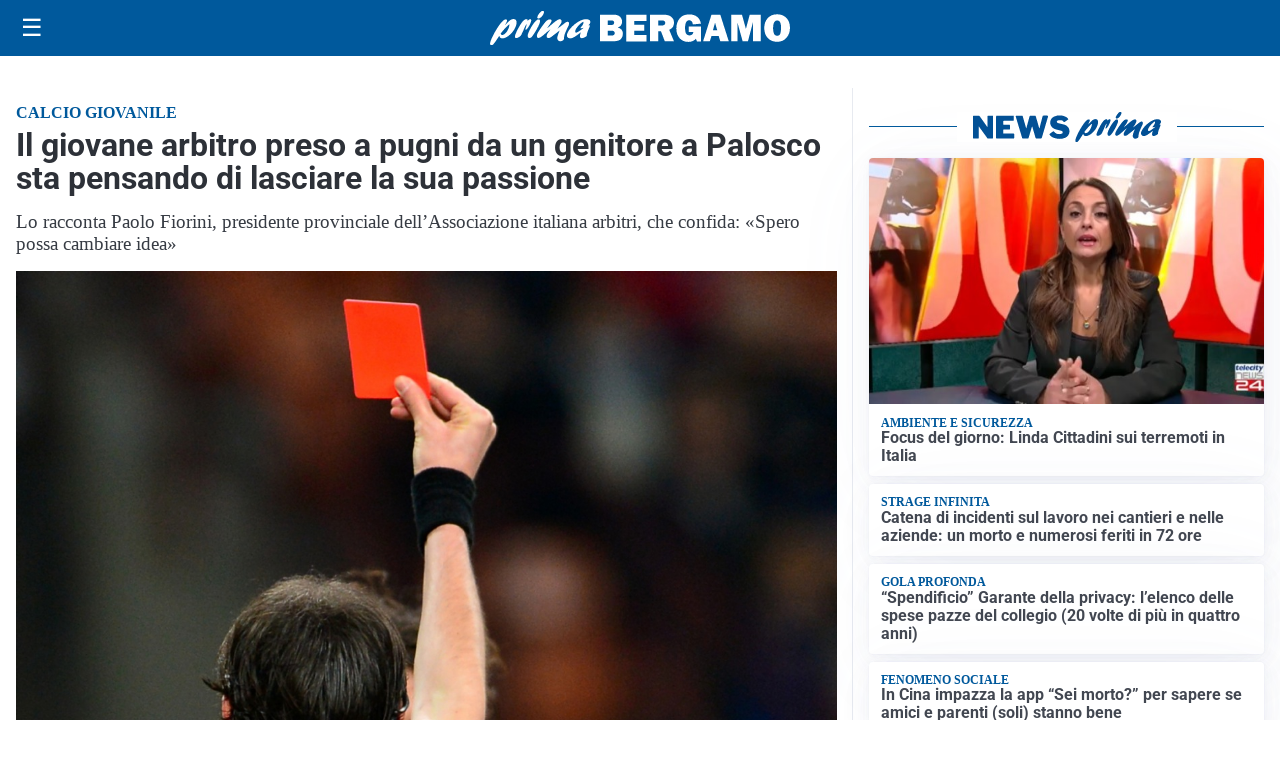

--- FILE ---
content_type: text/html; charset=utf8
request_url: https://primabergamo.it/media/my-theme/widgets/list-posts/sidebar-video-piu-visti.html?ts=29478659
body_size: 740
content:
<div class="widget-title"><span>Video più visti</span></div>
<div class="widget-sidebar-featured-poi-lista">
            
                    <article class="featured">
                <a href="https://primabergamo.it/ambiente/ce-anche-bergamo-tra-i-dodici-comuni-lombardi-plastic-free-2026-la-consegna-del-riconoscimento-a-roma-a-meta-marzo/">
                                            <figure><img width="480" height="300" src="https://primabergamo.it/media/2026/01/unnamed-28-480x300.jpg" class="attachment-thumbnail size-thumbnail wp-post-image" alt="C&#8217;è anche Bergamo tra i dodici Comuni lombardi Plastic Free 2026: la consegna del riconoscimento a Roma a metà marzo" loading="lazy" sizes="(max-width: 480px) 480px, (max-width: 1024px) 640px, 1280px" decoding="async" /></figure>
                                        <div class="post-meta">
                                                    <span class="lancio">Al Teatro Olimpico</span>
                                                <h3>C&#8217;è anche Bergamo tra i dodici Comuni lombardi Plastic Free 2026: la consegna del riconoscimento a Roma a metà marzo</h3>
                    </div>
                </a>
            </article>
                    
                    <article class="compact">
                <a href="https://primabergamo.it/sanita/medici-e-medicina-la-neurochirurgia-apre-il-viaggio-nella-scienza-raccontata-in-tv/">
                    <div class="post-meta">
                                                    <span class="lancio">televisione</span>
                                                <h3>“Medici e Medicina”: la neurochirurgia apre il viaggio nella scienza raccontata in Tv</h3>
                    </div>
                </a>
            </article>
                    
                    <article class="compact">
                <a href="https://primabergamo.it/politica/poteri-speciali-a-milano-il-consiglio-da-il-via-alliter-per-una-proposta-di-legge/">
                    <div class="post-meta">
                                                    <span class="lancio">consiglio regionale</span>
                                                <h3>Poteri speciali a Milano, il Consiglio da il via all&#8217;iter per una proposta di Legge</h3>
                    </div>
                </a>
            </article>
            </div>

<div class="widget-footer"><a role="button" href="/multimedia/video/" class="outline widget-more-button">Altri video</a></div>